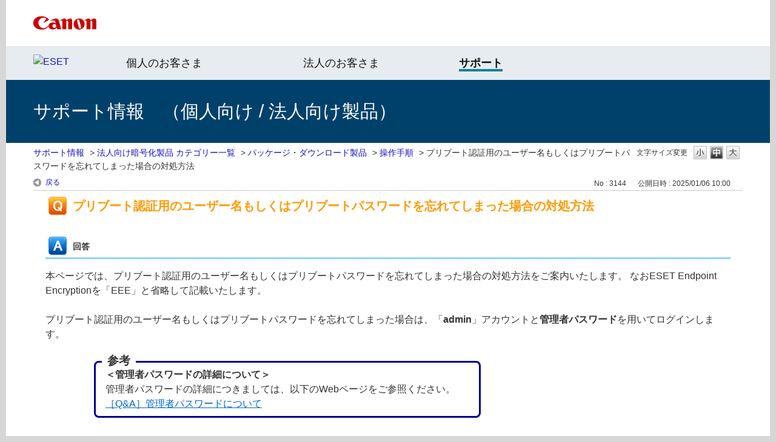

--- FILE ---
content_type: text/html; charset=utf-8
request_url: https://eset-support.canon-its.jp/faq/show/3144?site_domain=default
body_size: 7308
content:
<!DOCTYPE html PUBLIC "-//W3C//DTD XHTML 1.0 Transitional//EN" "http://www.w3.org/TR/xhtml1/DTD/xhtml1-transitional.dtd">
<html xmlns="http://www.w3.org/1999/xhtml" lang="ja" xml:lang="ja">
  <head>
 <meta http-equiv="content-type" content="text/html; charset=UTF-8" />
    <meta http-equiv="X-UA-Compatible" content="IE=edge" />
    <meta http-equiv="Pragma" content="no-cache"/>
    <meta http-equiv="Cache-Control" content="no-cache"/>
    <meta http-equiv="Expires" content="0"/>
    <meta name="description" content="本ページでは、プリブート認証用のユーザー名もしくはプリブートパスワードを忘れてしまった場合の対処方法をご案内いたします。 なおESET Endpoint Encryptionを「EEE」と省略して記載" />
    <meta name="keywords" content="操作手順,パッケージ・ダウンロード製品,法人向け暗号化製品 カテゴリー一覧" />
    <meta name="csrf-param" content="authenticity_token" />
<meta name="csrf-token" content="Ry_e1KTK4RmPDS9I1mBO49B3MVreJYZIFvkZ5m0HereF746R4xL5J0SD1uCjPmfoV_67NdoLiZvjhZMz1WEoig" />
    <script src="/assets/application_front_pc-70829ab258f817609cf7b092652328b6cc107d834757186420ba06bcb3c507c9.js"></script>
<script src="/assets/calendar/calendar-ja-da58e63df1424289368016b5077d61a523d45dd27a7d717739d0dbc63fa6a683.js"></script>
<script>jQuery.migrateMute = true;</script>
<script src="/assets/jquery-migrate-3.3.2.min-dbdd70f5d90839a3040d1cbe135a53ce8f7088aa7543656e7adf9591fa3782aa.js"></script>
<link rel="stylesheet" href="/assets/application_front_pc-7cab32363d9fbcfee4c18a6add9fe66228e2561d6fe655ed3c9a039bf433fbd8.css" media="all" />
<link href="/stylesheets/style.css?0q_Nk_GAJmWwFS3OHw9KdQJ2jZUtpU7tU_Xs-o-iSvwQb53Wtlg-W3ub1GZqUWN-hf8H-imLQT6miWYvN8QYwQ" media="all" rel="stylesheet" type="text/css" />
<link rel="stylesheet" href="https://eset-support.canon-its.jp/css/style.css?site_id=-1" media="all" />
<link rel="stylesheet" href="https://eset-support.canon-its.jp/css/style.css?site_id=1" media="all" />

    <link rel='canonical' href='https://eset-support.canon-its.jp/faq/show/3144?site_domain=default'>
    <title>プリブート認証用のユーザー名もしくはプリブートパスワードを忘れてしまった場合の対処方法 | ESETサポート情報</title>
    
  </head>
  <body class="lang_size_medium" id="faq_show">
    
    <a name="top"></a>
    <div id="okw_wrapper">
<!-- header -->

<div id="okw_header">

<div id="okw_header_inner1">
<div id="okw_header_inner1b">
<table cellpadding="0" cellspacing="0" style="border-collapse:collapse; height: 76px;">
<tbody>
<tr>
<td style="border-width: 0px; border-style: solid; padding: 0px; border-color: rgb(0, 0, 0); vertical-align: middle;"><a href="https://canon.jp/"><img src="https://eset-info.canon-its.jp/files/user/common/img/logo_title2.png" alt="Canon logo" style="height:22px; width:445px;"></a></td>
</tr>
</tbpdy>
</table>
</div></div>

<div id="okw_header_inner2">
<div id="okw_header_inner2b">
<table cellpadding="0" cellspacing="0" style="border-collapse:collapse; width:850px; height: 56px;">
<tbody>
<tr>
<td style="border-width: 0px; border-style: solid; padding: 0px 0px 3px; border-color: rgb(0, 0, 0); vertical-align: middle;"><a href="https://eset-info.canon-its.jp/"><img src="/usr/file/attachment/top_header_EsetLogo.png" alt="ESET"></a></td>
<td style="border-width: 0px; border-style: solid; padding: 1px 0px 0px 33px; border-color: rgb(0, 0, 0); vertical-align: middle;"><a href="https://personal.canon.jp/product/app/eset" style="font-size: 18px; color: #141414; text-decoration: none;">個人のお客さま</a></td>
<td style="border-width: 0px; border-style: solid; padding: 1px 0px 0px 0px; border-color: rgb(0, 0, 0); vertical-align: middle;"><a href="https://canon.jp/biz/solution/security/it-sec/lineup/eset" style="font-size: 18px; color: #141414; text-decoration: none;">法人のお客さま</a></td>
<td style="border-width: 0px; border-style: solid; padding: 1px 0px 0px 0px; border-color: rgb(0, 0, 0); vertical-align: middle;"><a href="https://personal.canon.jp/product/app/eset/support" style="font-size: 18px; color: #141414; border-bottom: 4px solid #148299; text-decoration: none;"><strong>サポート</strong></a></td>

</tr>
</tbpdy>
</table>
</div></div>

<div id="okw_header_inner3">
<div id="okw_header_inner3b">
<table cellpadding="0" cellspacing="0" style="border-collapse:collapse; height: 104px;">
<tbody>
<tr>
<td style="border-width: 0px; border-style: solid; padding: 0px; border-color: rgb(0, 0, 0); vertical-align: middle;">サポート情報　（個人向け / 法人向け製品）</td>
</tr>
</tbpdy>
</table>
</div></div>

</div>

<!-- /header -->

<!--Javascript アコーディオン-->
<script type="text/javascript" src="/usr/file/attachment/jqUtils.js"></script>
<script type="text/javascript">
    $(function(){
        $("#slidetoggle_menu .sidetoggle_text").on("click", function() {
            $(this).next().slideToggle(); 
            $(this).toggleClass("active"); 
        });
    });
</script>
<!--/Javascript-->

<!-- eset CSS-->
<link rel="stylesheet" type="text/css" href="/usr/file/attachment/list_top.css">
<link rel="stylesheet" type="text/css" href="/usr/file/attachment/common2.css">
<link rel="stylesheet" type="text/css" href="/usr/file/attachment/btocpj.css">
<!-- /header -->
      <div id="okw_contents">
        <div id="okw_contents_base">
          <div id="okw_contents_inner" class="clearfix">
            <div id="okw_sub_header" class="clearfix">
              <div id="login_user_name"></div>
              <ul id="fontCol" class="flo_r">
                  <li class="okw_txt">文字サイズ変更</li>
  <li class="fntSml fntSml_ja">
    <a update_flash_color="#d4e0e8" data-remote="true" href="/front/font_size?font_type=small&amp;site_domain=default">S</a>
  </li>
  <li class="fntMidOn fntMidOn_ja">
    <a update_flash_color="#d4e0e8" data-remote="true" href="/front/font_size?font_type=middle&amp;site_domain=default">M</a>
  </li>
  <li class="fntBig fntBig_ja">
    <a update_flash_color="#d4e0e8" data-remote="true" href="/front/font_size?font_type=large&amp;site_domain=default">L</a>
  </li>

              </ul>
              <ul class="okw_bread">
  <li class="okw_bread_list"><a href="/category/show/1?site_domain=default">サポート情報</a><span>&nbsp;&gt;&nbsp;</span><a href="/category/show/182?site_domain=default">法人向け暗号化製品 カテゴリー一覧</a><span>&nbsp;&gt;&nbsp;</span><a href="/category/show/402?site_domain=default">パッケージ・ダウンロード製品</a><span>&nbsp;&gt;&nbsp;</span><a href="/category/show/447?site_domain=default">操作手順</a><span>&nbsp;&gt;&nbsp;</span><span>プリブート認証用のユーザー名もしくはプリブートパスワードを忘れてしまった場合の対処方法</span></li>
</ul>
            
            </div>
            
<div class="colArea clearfix"><div class="oneCol okw_main_faq">    <!-- FAQ_CONTENTS_AREA -->
    <div class="faq_qstInf_col clearfix">
    <ul class="siteLink">
        <li class="preLink">
            <a title="戻る" href="/?site_domain=default">戻る</a>
        </li>
    </ul>
  <ul class="faq_dateNo flo_r">
    <li class="faq_no">No&nbsp;:&nbsp;3144</li>
      <li class="faq_date">公開日時&nbsp;:&nbsp;2025/01/06 10:00</li>
        <li class="faq_print">
          <span class="icoPrint">
              <a target="_blank" href="/print/faq/3144?site_domain=default">印刷</a>
          </span>
        </li>
  </ul>
</div>
<span class="mark_area"></span>

<script type='text/javascript'>
    //<![CDATA[
    $(function() {
        $("#faq_tag_search_return_button").click(function () {
            const keywordTagsJ = JSON.stringify()
            const faqId = `${}`
            faq_popup_close_log(keywordTagsJ, faqId);
            window.close();
            return false;
        });
    });
    //]]>
</script>

<h2 class="faq_qstCont_ttl"><span class="icoQ">プリブート認証用のユーザー名もしくはプリブートパスワードを忘れてしまった場合の対処方法</span></h2>
<div class="faq_qstCont_col">
  <dl class="faq_cate_col clearfix">
    <dt>カテゴリー&nbsp;:&nbsp;</dt>
    <dd>
      <ul>
          <li class="clearfix">
            <a href="/category/show/1?site_domain=default">サポート情報</a><span>&nbsp;&gt;&nbsp;</span><a href="/category/show/182?site_domain=default">法人向け暗号化製品 カテゴリー一覧</a><span>&nbsp;&gt;&nbsp;</span><a href="/category/show/402?site_domain=default">パッケージ・ダウンロード製品</a><span>&nbsp;&gt;&nbsp;</span><a href="/category/show/447?site_domain=default">操作手順</a>
          </li>
          <li class="clearfix">
            <a href="/category/show/1?site_domain=default">サポート情報</a><span>&nbsp;&gt;&nbsp;</span><a href="/category/show/182?site_domain=default">法人向け暗号化製品 カテゴリー一覧</a><span>&nbsp;&gt;&nbsp;</span><a href="/category/show/401?site_domain=default">ライセンス製品</a><span>&nbsp;&gt;&nbsp;</span><a href="/category/show/405?site_domain=default">ESET Endpoint Encryption</a><span>&nbsp;&gt;&nbsp;</span><a href="/category/show/414?site_domain=default">操作手順</a>
          </li>
          <li class="clearfix">
            <a href="/category/show/1?site_domain=default">サポート情報</a><span>&nbsp;&gt;&nbsp;</span><a href="/category/show/182?site_domain=default">法人向け暗号化製品 カテゴリー一覧</a><span>&nbsp;&gt;&nbsp;</span><a href="/category/show/401?site_domain=default">ライセンス製品</a><span>&nbsp;&gt;&nbsp;</span><a href="/category/show/405?site_domain=default">ESET Endpoint Encryption</a><span>&nbsp;&gt;&nbsp;</span><a href="/category/show/418?site_domain=default">エラー・不具合</a>
          </li>
          <li class="clearfix">
            <a href="/category/show/1?site_domain=default">サポート情報</a><span>&nbsp;&gt;&nbsp;</span><a href="/category/show/182?site_domain=default">法人向け暗号化製品 カテゴリー一覧</a><span>&nbsp;&gt;&nbsp;</span><a href="/category/show/402?site_domain=default">パッケージ・ダウンロード製品</a><span>&nbsp;&gt;&nbsp;</span><a href="/category/show/451?site_domain=default">エラー・不具合</a>
          </li>
      </ul>
    </dd>
  </dl>
</div>
<h2 class="faq_ans_bor faq_ans_ttl">
    <span class="icoA">回答</span>
</h2>
<div class="faq_ans_col">
  <div id="faq_answer_contents" class="faq_ansCont_txt clearfix">
    <p style="margin-bottom: 1.5em;">本ページでは、プリブート認証用のユーザー名もしくはプリブートパスワードを忘れてしまった場合の対処方法をご案内いたします。 なおESET Endpoint Encryptionを「EEE」と省略して記載いたします。</p>
<p style="margin-bottom: 1.5em;">プリブート認証用のユーザー名もしくはプリブートパスワードを忘れてしまった場合は、「<strong>admin</strong>」アカウントと<strong>管理者パスワード</strong>を用いてログインします。</p>
<div style="margin: 2em 0px 2.5em 5em; padding: 0.5em 1em; border-radius: 8px; border: 3px solid darkblue; width: 600px; position: relative;"><span style="background: rgb(255, 255, 255); padding: 0px 9px; left: 10px; top: -13px; line-height: 1; font-size: 19px; font-weight: bold; display: inline-block; position: absolute;">参考 </span>
<p style="margin: 0px; padding: 0px; font-weight: bold;">＜管理者パスワードの詳細について＞</p>
<div>管理者パスワードの詳細につきましては、以下のWebページをご参照ください。</div>
<div><a href="https://eset-support.canon-its.jp/faq/show/14468?site_domain=encryption" target="_blank">［Q&amp;A］管理者パスワードについて</a></div></div>
<div style="background: rgb(244, 244, 244); padding: 0.4em 0.5em; color: rgb(73, 73, 73); font-size: large; font-weight: bold; margin-bottom: 0.5em; border-bottom-color: rgb(215, 215, 215); border-left-color: rgb(125, 180, 230); border-bottom-width: 3px; border-left-width: 5px; border-bottom-style: solid; border-left-style: solid;">プリブート認証用のユーザー名もしくはプリブートパスワードを忘れてしまった場合の対処方法</div>
<ol>
<li>プリブート認証画面で管理者パスワードを入力し、Windowsを起動します。<br/>
<br/>
＊UEFI環境で暗号化した場合（以下の左画面が表示されている場合）＊<br/>
「ユーザー」に「<strong>admin</strong>」、「パスワード」に<strong>管理者パスワード</strong>を入力します。<br/>
<br/>
＊MBR環境で暗号化した場合（以下の右画面が表示されている場合）＊<br/>
「1. Start System」を選択し、「User」に「<strong>admin</strong>」、「Password」に<strong>管理者パスワード</strong>を入力します。</li>
</ol>
<table align="center" style="border: 0px solid currentColor; margin-bottom: 0.5em;">
<tbody>
<tr>
<td style="border: 0px solid currentColor; text-align: center;"><img alt="" src="/usr/file/attachment/EEE_%E3%83%97%E3%83%AA%E3%83%96%E3%83%BC%E3%83%88%E8%AA%8D%E8%A8%BC%E7%94%BB%E9%9D%A2.png" style="border-width: 1px; border-style: solid; width: 500px; height: 277px;"/><br/>
（※画面はUEFI環境で暗号化を実施した場合のプリブート認証画面です。）</td>
<td style="border: 0px solid currentColor; text-align: center;"><img alt="" src="/usr/file/attachment/m78s7jR0uGMnvJwq.png" style="border-width: 1px; border-style: solid; width: 500px; height: 278px;"/><br/>
（※画面はMBR環境で暗号化を実施した場合のプリブート認証画面です。）</td>
</tr>
</tbody>
</table>
<div align="center" style="margin-bottom: 1em; border-bottom-color: lavender; border-bottom-width: 3px; border-bottom-style: solid;">&nbsp;</div>
<ol start="2">
<li>
<div>Windowsにログイン後、「ESET Endpoint Encryption ログイン」ダイアログが表示されますので、「パスワードの入力」欄にキーファイル パスワードを入力し、［OK］ボタンをクリックします。</div></li>
</ol>
<div style="text-align: center;"><img alt="" src="/usr/file/attachment/EEE_%E3%83%AD%E3%82%B0%E3%82%A4%E3%83%B3.png" style="border-width: 1px; border-style: solid; width: 500px; height: 279px;"/></div>
<div align="center" style="margin-bottom: 1em; border-bottom-color: lavender; border-bottom-width: 3px; border-bottom-style: solid;">&nbsp;</div>
<ol start="3">
<li>
<div>画面右下の通知領域にあるEEEのアイコンを右クリックし、「フルディスク暗号化」をクリックします。</div></li>
</ol>
<div style="text-align: center;"><img alt="" src="/usr/file/attachment/K4ROAQUuVEM5Cvp9.png" style="border-width: 1px; border-style: solid; width: 494px; height: 448px;"/></div>
<div align="center" style="margin-bottom: 1em; border-bottom-color: lavender; border-bottom-width: 3px; border-bottom-style: solid;">&nbsp;</div>
<ol start="4">
<li>
<div>「ESET Endpoint Encryption フルディスク暗号化」ダイアログが表示されます。<br/>
「ユーザーの管理」をクリックします。</div></li>
</ol>
<div style="text-align: center;"><img alt="" src="/usr/file/attachment/EEE_%E3%83%A6%E3%83%BC%E3%82%B6%E3%83%BC%E7%AE%A1%E7%90%86.png" style="border-width: 1px; border-style: solid; width: 500px; height: 344px;"/></div>
<div align="center" style="margin-bottom: 1em; border-bottom-color: lavender; border-bottom-width: 3px; border-bottom-style: solid;">&nbsp;</div>
<ol start="5">
<li>
<div>パスワードを忘れてしまったユーザーを選択し、「削除」ボタンをクリックします。</div></li>
</ol>
<div style="text-align: center;"><img alt="" src="/usr/file/attachment/EEE_%E3%83%A6%E3%83%BC%E3%82%B6%E3%83%BC%E5%89%8A%E9%99%A4.png" style="border-width: 1px; border-style: solid; width: 500px; height: 294px;"/></div>
<div align="center" style="margin-bottom: 1em; border-bottom-color: lavender; border-bottom-width: 3px; border-bottom-style: solid;">&nbsp;</div>
<ol start="6">
<li>
<div>「パスワード」欄に管理者パスワードを入力し、「OK」ボタンをクリックします。</div></li>
</ol>
<div style="text-align: center;"><img alt="" src="/usr/file/attachment/Y8XV6lDdvCRIfUjl.png" style="border-width: 1px; border-style: solid; width: 330px; height: 139px;"/></div>
<div align="center" style="margin-bottom: 1em; border-bottom-color: lavender; border-bottom-width: 3px; border-bottom-style: solid;">&nbsp;</div>
<ol start="7">
<li>
<div>ユーザーが削除されますので、「OK」ボタンをクリックします。</div></li>
</ol>
<div style="text-align: center;"><img alt="" src="/usr/file/attachment/6Lyq0NcSZFoANpaL.png" style="border-width: 1px; border-style: solid; width: 237px; height: 145px;"/></div>
<div align="center" style="margin-bottom: 1em; border-bottom-color: lavender; border-bottom-width: 3px; border-bottom-style: solid;">&nbsp;</div>
<ol start="8">
<li>
<div>「追加」ボタンをクリックし、ユーザーを再登録します。</div></li>
</ol>
<div style="text-align: center;"><img alt="" src="/usr/file/attachment/EEE_%E3%83%A6%E3%83%BC%E3%82%B6%E3%83%BC%E8%BF%BD%E5%8A%A0.png" style="border-width: 1px; border-style: solid; width: 500px; height: 295px;"/></div>
<div align="center" style="margin-bottom: 1em; border-bottom-color: lavender; border-bottom-width: 3px; border-bottom-style: solid;">&nbsp;</div>
<ol start="9">
<li id="step9">
<div>新規に追加するユーザーの「ユーザー名」と「パスワード」を入力後、管理者パスワードを「パスワード」欄に入力し、「OK」ボタンをクリックします。</div></li>
</ol>
<div style="text-align: center;"><img alt="" src="/usr/file/attachment/EEE_%E3%83%A6%E3%83%BC%E3%82%B6%E3%83%BC%E8%BF%BD%E5%8A%A02.png" style="border-width: 1px; border-style: solid; width: 500px; height: 296px;"/></div>
<div align="center" style="margin-bottom: 1em; border-bottom-color: lavender; border-bottom-width: 3px; border-bottom-style: solid;">&nbsp;</div>
<ol start="10">
<li>
<div>新規にユーザーが追加されます。「OK」ボタンをクリックします。</div></li>
</ol>
<div style="text-align: center;"><img alt="" src="/usr/file/attachment/7gU3HQFV9CS3mfSD.png" style="border-width: 1px; border-style: solid; width: 257px; height: 145px;"/></div>
<div align="center" style="margin-bottom: 1em; border-bottom-color: lavender; border-bottom-width: 3px; border-bottom-style: solid;">&nbsp;</div>
<ol start="11">
<li><a href="#step9">手順9</a>で追加したユーザーが表示されていることを確認し、「閉じる」ボタンをクリックします。<br/>
以下の画面の例ではオレンジ色の枠内のユーザーが追加されています。</li>
</ol>
<div style="text-align: center;"><img alt="" src="/usr/file/attachment/EEE_%E3%83%A6%E3%83%BC%E3%82%B6%E3%83%BC%E8%BF%BD%E5%8A%A03.png" style="border-width: 1px; border-style: solid; width: 500px; height: 296px;"/></div>
<div align="center" style="margin-bottom: 1em; border-bottom-color: lavender; border-bottom-width: 3px; border-bottom-style: solid;">&nbsp;</div>
<ol start="12">
<li>
<div>「ESET Endpoint Encryption フルディスク暗号化」ダイアログが表示されますので、「閉じる」ボタンをクリックしてダイアログを閉じます。</div></li>
</ol>
<div style="text-align: center;"><img alt="" src="/usr/file/attachment/EEE_%E3%83%95%E3%83%AB%E3%83%87%E3%82%A3%E3%82%B9%E3%82%AF%E6%9A%97%E5%8F%B7%E5%8C%96.png" style="border-width: 1px; border-style: solid; width: 500px; height: 344px;"/></div>
<div align="center" style="margin-bottom: 1em; border-bottom-color: lavender; border-bottom-width: 3px; border-bottom-style: solid;">&nbsp;</div>
<p style="margin: 0.5em 0px 1.5em 2em;">以上でプリブート認証のID/パスワードを忘れてしまった場合の対処方法は終了です。</p>
  </div>
  
</div>

<script type="text/javascript">
$(function() {
  function resetFaqCountFlag() {
    window.__faq_countup_sent__ = false;
  }

  function countUpOnce() {
    // すでに送信済みならスキップ
    if (window.__faq_countup_sent__) return;
    window.__faq_countup_sent__ = true;

    fetch("/faq/countup?site_domain=default", {
      method: "POST",
      headers: {
        "Content-Type": "application/json",
        "X-CSRF-Token": $('meta[name=csrf-token]').attr('content'),
        "X-Requested-With": "XMLHttpRequest"
      },
      body: JSON.stringify({
        faq_id: "3144",
        category_id: "447"
      })
    });
  }

  countUpOnce();

  // PC タグ検索 個別のモーダルを閉じる場合
  $("#faq_show .faq_tag_search_return_button").on("click", function() {
    resetFaqCountFlag();
  });
  // PC タグ検索 全てのモーダルを閉じる場合
  $("#faq_show .faq_tag_search_close_button").on("click", function() {
    resetFaqCountFlag();
  });

  // スマホ タグ検索
  $('.faq_tag_modal_close_btn').on("click", function() {
    resetFaqCountFlag();
  });

  // PC スーパーアシスタント Colorboxモーダルを閉じる場合
  $(document).on("cbox_closed", function() {
    resetFaqCountFlag();
  });

  // スマホ スーパーアシスタント FAQ詳細から戻る場合
  $("#toggle_preview_faq").on("click", function() {
    resetFaqCountFlag();
  });
});
</script>


    <!-- /FAQ_CONTENTS_AREA -->


</div></div><div class="colArea clearfix"><div class="oneCol okw_parts_enquete">  <div class="okw_enquete_area">
    <h2 class="questioner_ttl" id="enquete_form_message">【 より良いサポート情報のご提供のため、アンケートにご協力ください！ 】このQ&amp;Aは役に立ちましたか？</h2>
    <div class="questioner_col">
      <form id="enquete_form" update_flash_color="#d4e0e8" action="/faq/new_faq_enquete_value?site_domain=default" accept-charset="UTF-8" data-remote="true" method="post"><input type="hidden" name="authenticity_token" value="6EjAuyGN0POjTP_p3I5VvcNSjx6KKc1X4yKEzjtmLDktBfGIgPnt6GQ2IVqQ_-I2peIcTb0pVSUl1b_kUfc0eQ" autocomplete="off" />
        <ul class="faq_form_list">
          <input value="3144" autocomplete="off" type="hidden" name="faq_enquete_value[faq_id]" id="faq_enquete_value_faq_id" />
          
          
            <li>
                  <input type="radio" value="7" checked="checked" name="faq_enquete_value[enquete_id]" id="faq_enquete_value_enquete_id_7" />
              <label for="faq_enquete_value_enquete_id_7">役に立った</label>
            </li>
            <li>
                  <input type="radio" value="8" name="faq_enquete_value[enquete_id]" id="faq_enquete_value_enquete_id_8" />
              <label for="faq_enquete_value_enquete_id_8">役に立たなかった</label>
            </li>
            <li>
                  <input type="radio" value="9" name="faq_enquete_value[enquete_id]" id="faq_enquete_value_enquete_id_9" />
              <label for="faq_enquete_value_enquete_id_9">役に立ったが、わかりづらかった</label>
            </li>
        </ul>
          <div class="questioner_txt_col">
            <span class="questioner_sub_msg">ご意見・ご感想をお寄せください。</span>
                <textarea cols="70" rows="2" class="questioner_txt" name="faq_enquete_value[comment]" id="faq_enquete_value_comment">
</textarea>
            <span class="questioner_description"></span>
          </div>
        <div class="questioner_submit_btn">
          <input type="submit" name="commit" value="送信する" id="enquete_form_button" class="questioner_btn" />
        </div>
<input type="hidden" name="site_domain" value="default" /></form>    </div>
  </div>

</div></div><div class="colArea clearfix"><div class="oneCol okw_parts_usr_259"><div class="ttl_col">
<h2 class="ttl_bg"><span class="icoInf">引き続きサポート情報をご覧になる場合は･･･</span></h2>
</div>
<div style="margin-left: 10px; margin-top: 10px;">
<div>以下よりご利用の製品を選択して、各製品専用のサポート情報サイトをご利用ください。</div>
<div>
<table cellpadding="10" cellspacing="10" style="border-collapse: separate; border-spacing: 10px;">
<tbody>
<tr>
<td style="border-width: 0px; border-style: solid; padding: 10px; border-color: rgb(0, 0, 0); white-space: nowrap; background-color: rgb(234, 234, 234);"><img src="/usr/file/attachment/icon_RedArrow.png"/> <a href="/?site_domain=private" style="text-decoration: underline">個人向け製品</a></td>
<td style="border-width: 0px; border-style: solid; padding: 10px; border-color: rgb(0, 0, 0); white-space: nowrap; background-color: rgb(234, 234, 234);"><img src="/usr/file/attachment/icon_RedArrow.png"/> <a href="/?site_domain=business" style="text-decoration: underline">法人向けサーバー・クライアント用製品</a></td>
<td style="border-width: 0px; border-style: solid; padding: 10px; border-color: rgb(0, 0, 0); white-space: nowrap; background-color: rgb(234, 234, 234);"><img src="/usr/file/attachment/icon_RedArrow.png"/> <a href="/?site_domain=server" style="text-decoration: underline">法人向けサーバー専用製品</a></td>
</tr>
</tbody>
</table>
</div>
<div>
<table cellpadding="10" cellspacing="10" style="border-collapse: separate; border-spacing: 10px;">
<tbody>
<tr>
<td style="border-width: 0px; border-style: solid; padding: 10px; border-color: rgb(0, 0, 0); white-space: nowrap; background-color: rgb(234, 234, 234);"><img src="/usr/file/attachment/icon_RedArrow.png"/> <a href="/?site_domain=gateway" style="text-decoration: underline">法人向けゲートウェイ製品</a></td>
<td style="border-width: 0px; border-style: solid; padding: 10px; border-color: rgb(0, 0, 0); white-space: nowrap; background-color: rgb(234, 234, 234);"><img src="/usr/file/attachment/icon_RedArrow.png"/> <a href="/?site_domain=client" style="text-decoration: underline">SOHO向け製品</a></td>
<td style="border-width: 0px; border-style: solid; padding: 10px; border-color: rgb(0, 0, 0); white-space: nowrap; background-color: rgb(234, 234, 234);"><img src="/usr/file/attachment/icon_RedArrow.png"/> <a href="/?site_domain=encryption" style="text-decoration: underline">法人向け暗号化製品</a></td>
</tr>
</tbody>
</table>
</div>
</div></div></div><p class="topLink"><a href="#top">TOPへ</a></p>
<script type="text/javascript">
$(function() {
  function resetFaqCountFlag() {
    window.__faq_countup_sent__ = false;
  }

  function countUpOnce() {
    // すでに送信済みならスキップ
    if (window.__faq_countup_sent__) return;
    window.__faq_countup_sent__ = true;

    fetch("/faq/countup?site_domain=default", {
      method: "POST",
      headers: {
        "Content-Type": "application/json",
        "X-CSRF-Token": $('meta[name=csrf-token]').attr('content'),
        "X-Requested-With": "XMLHttpRequest"
      },
      body: JSON.stringify({
        faq_id: "3144",
        category_id: "447"
      })
    });
  }

  countUpOnce();

  // PC タグ検索 個別のモーダルを閉じる場合
  $("#faq_show .faq_tag_search_return_button").on("click", function() {
    resetFaqCountFlag();
  });
  // PC タグ検索 全てのモーダルを閉じる場合
  $("#faq_show .faq_tag_search_close_button").on("click", function() {
    resetFaqCountFlag();
  });

  // スマホ タグ検索
  $('.faq_tag_modal_close_btn').on("click", function() {
    resetFaqCountFlag();
  });

  // PC スーパーアシスタント Colorboxモーダルを閉じる場合
  $(document).on("cbox_closed", function() {
    resetFaqCountFlag();
  });

  // スマホ スーパーアシスタント FAQ詳細から戻る場合
  $("#toggle_preview_faq").on("click", function() {
    resetFaqCountFlag();
  });
});
</script>


          </div>
        </div>
      </div>
<!-- footer -->

<div id="okw_footer">
<center>
<span style="color:#666; font-size:12px;">

<div id="okw_footer_inner">

<div>&nbsp;</div>
<div>
<table cellpadding="25" cellspacing="0" style="border-collapse: collapse; width: 100%;">
<tbody>
<tr>
<td style="border-width: 3px 0px 0px 0px; border-style: solid; padding: 25px; border-color: rgb(0, 32, 84); background-color: rgb(248, 248, 248);">

<div>
<table cellpadding="5" cellspacing="0" style="border-collapse: collapse; width: 100%;">
<tbody>
<tr>
<td style="border-width: 0px; border-style: solid; padding: 10px; border-color: rgb(0, 0, 0); background-color: rgb(234, 234, 234);">
<a href="https://personal.canon.jp/product/app/eset"><img src="/usr/file/attachment/footer_sitemap_icon.png" style="width: 12px; height: 12px;"><img src="https://eset-info.canon-its.jp/files/user/common/img/dummy.gif" style="width: 5px">個人のお客さま</a>　　
<a href="https://canon.jp/biz/solution/security/it-sec/lineup/eset"><img src="/usr/file/attachment/footer_sitemap_icon.png" style="width: 12px; height: 12px;"><img src="https://eset-info.canon-its.jp/files/user/common/img/dummy.gif" style="width: 5px">法人のお客さま</a>　　
<a href="https://personal.canon.jp/product/app/eset/support"><img src="/usr/file/attachment/footer_sitemap_icon.png" style="width: 12px; height: 12px;"><img src="https://eset-info.canon-its.jp/files/user/common/img/dummy.gif" style="width: 5px">サポート</a>　　
<a href="https://canon.jp/biz/solution/security/it-sec/lineup/eset/info"><img src="/usr/file/attachment/footer_sitemap_icon.png" style="width: 12px; height: 12px;"><img src="https://eset-info.canon-its.jp/files/user/common/img/dummy.gif" style="width: 5px">お知らせ</a>　　
<a href="https://canon.jp/biz/solution/security/it-sec/lineup/eset/about-eset
"><img src="/usr/file/attachment/footer_sitemap_icon.png" style="width: 12px; height: 12px;"><img src="https://eset-info.canon-its.jp/files/user/common/img/dummy.gif" style="width: 5px">ESET社について</a>　　
<a href="https://eset-info.canon-its.jp/sitemap/"><img src="/usr/file/attachment/footer_sitemap_icon.png" style="width: 12px; height: 12px;"><img src="https://eset-info.canon-its.jp/files/user/common/img/dummy.gif" style="width: 5px">ESETサイトマップ</a>
</td>
</tr>
</tbody>
</table>
</div>

</td>
</tr>
</tbody>
</table>
</div>

</div>
<!-- /okw_footer_inner -->

<br style="clear:both;">

<div>
<table style="border-collapse: collapse; width: 100%;" cellpadding="0" cellspacing="0">
<tbody>
<tr>
<td style="background-color:#cccccc;"><img src="https://eset-info.canon-its.jp/files/user/common/img/dummy.gif" alt="" width="1" height="1"></td>
</tr>
</tbody>
</table>
</div>

<div>
<table style="border-collapse: collapse;" cellpadding="10" cellspacing="0">
<tbody>
<tr>
<td style="border-width: 0px; border-style: solid; padding: 10px;"><a href="https://canon.jp/term-of-use" style="color:#666; text-decoration:none;">サイトのご利用について</a></td>
<td style="border-width: 0px; border-style: solid; padding: 10px;"><a href="https://canon.jp/notice/privacy-policy"  style="color:#666; text-decoration:none;">個人情報の取り扱いについて</a></td>
</tr>
</tbody>
</table>
</div>


<div>
<table style="border-collapse: collapse; width: 100%;" cellpadding="0" cellspacing="0">
<tbody>
<tr>
<td style="background-color:#cccccc;"><img src="https://eset-info.canon-its.jp/files/user/common/img/dummy.gif" alt="" width="1" height="1"></td>
</tr>
</tbody>
</table>
</div>

<div style="padding:10px;">© Canon Marketing Japan Inc.</div>

</span>
</center>

</div>

<!-- /footer -->

<!-- Google Tag Manager 202206 -->
<script>(function(w,d,s,l,i){w[l]=w[l]||[];w[l].push({'gtm.start':
new Date().getTime(),event:'gtm.js'});var f=d.getElementsByTagName(s)[0],
j=d.createElement(s),dl=l!='dataLayer'?'&l='+l:'';j.async=true;j.src=
'https://www.googletagmanager.com/gtm.js?id='+i+dl;f.parentNode.insertBefore(j,f);
})(window,document,'script','dataLayer','GTM-MJRT257');</script>
<noscript><iframe src="https://www.googletagmanager.com/ns.html?id=GTM-MJRT257" height="0" width="0" style="display:none;visibility:hidden"></iframe></noscript>
<!-- End Google Tag Manager 202206 -->

<!-- Google Tag Manager -->
<noscript><iframe src="//www.googletagmanager.com/ns.html?id=GTM-NLW38F"
height="0" width="0" style="display:none;visibility:hidden"></iframe></noscript>
<script>(function(w,d,s,l,i){w[l]=w[l]||[];w[l].push({'gtm.start':
new Date().getTime(),event:'gtm.js'});var f=d.getElementsByTagName(s)[0],
j=d.createElement(s),dl=l!='dataLayer'?'&l='+l:'';j.async=true;j.src=
'//www.googletagmanager.com/gtm.js?id='+i+dl;f.parentNode.insertBefore(j,f);
})(window,document,'script','dataLayer','GTM-NLW38F');</script>
<!-- End Google Tag Manager -->      <div id="okw_footer_default" class="clearfix">
        <p id="okw_logo_footer" class="flo_r logo_footer">
          <a href="https://aisaas.pkshatech.com/faq/" target="_blank">PKSHA FAQ logo</a>
        </p>
      </div>
    </div>


  </body>
</html>
